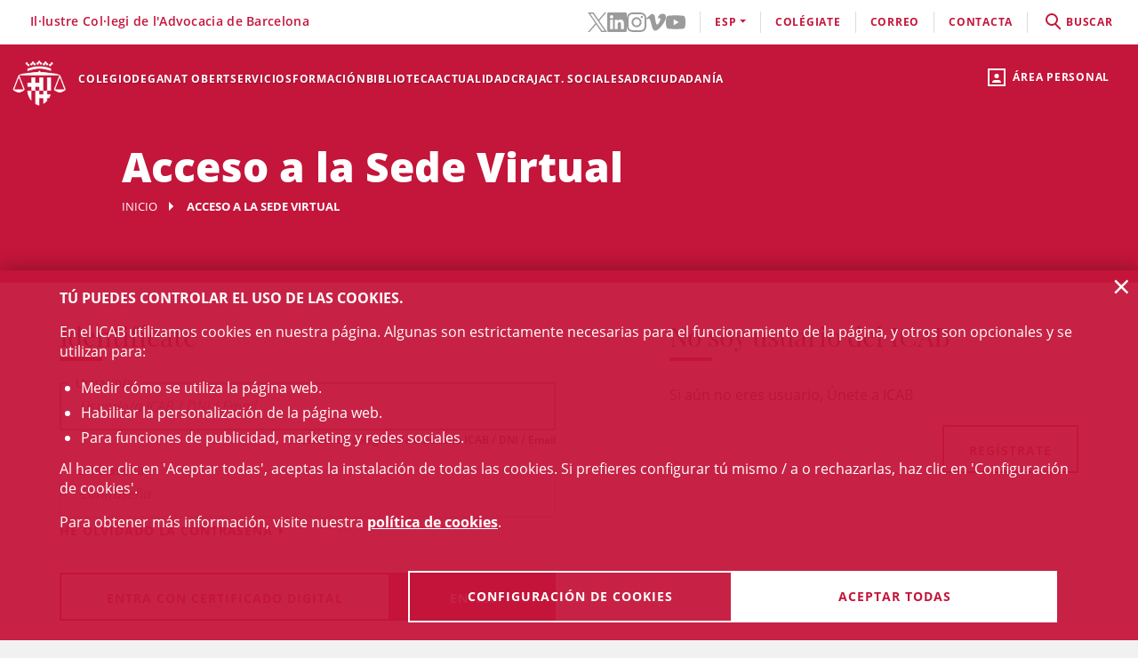

--- FILE ---
content_type: text/html;charset=UTF-8
request_url: https://icab.cat/es/login.html?redirect=/es/area-personal/mi-perfil/comissions/
body_size: 9347
content:
<!DOCTYPE html>
<html lang="es">
	<head>
		<script>
	window.dataLayer = window.dataLayer || [];
	window.dataLayer.push({ 'userStatus': 'loggedOut' });
</script><script>(function(w,d,s,l,i){w[l]=w[l]||[];w[l].push({'gtm.start': new Date().getTime(),event:'gtm.js'});var f=d.getElementsByTagName(s)[0], j=d.createElement(s),dl=l!='dataLayer'?'&l='+l:'';j.async=true;j.src= 'https://www.googletagmanager.com/gtm.js?id='+i+dl;f.parentNode.insertBefore(j,f);})(window,document,'script','dataLayer','GTM-WZ6D28F');</script><title>Acceso a la Sede Virtual</title>
<link rel="alternate" hreflang="en" href="/en/access/index.html?redirect=/es/area-personal/mi-perfil/comissions/" />
<link rel="alternate" hreflang="ca" href="/ca/access/index.html?redirect=/es/area-personal/mi-perfil/comissions/" />
<link type="text/css" rel="stylesheet" media="screen"	href="/export/system/modules/cat.icab.theme/resources/css/icab.css_333375677.css" />
<link type="text/css" rel="stylesheet" media="print"	href="/export/system/modules/cat.icab.theme/resources/css/icab-print.css_1061108441.css" />

<meta name="description"	content="" />
<meta name="keywords"		content="" />
<link type="image/x-icon" rel="shortcut icon" href="/export/system/modules/cat.icab.theme/resources/images/favicon.jpg" />
<meta charset="utf-8" />
<meta name="robots"				content="all" />
<meta name="viewport"			content="width=device-width,initial-scale=1,user-scalable=no" />
<meta name="HandheldFriendly"	content="true" />
<meta name="format-detection"	content="telephone=no" />
<meta name="theme-color"		content="#C60044"/>
<meta name="msapplication-square70x70logo" content="/export/system/modules/cat.icab.theme/resources/images/pwa/icon-72x72.png" />
<meta name="msapplication-square150x150logo" content="/export/system/modules/cat.icab.theme/resources/images/pwa/icon-152x152.png" />
<meta name="msapplication-wide310x150logo" content="/export/system/modules/cat.icab.theme/resources/images/pwa/icon-384x384.png" />
<meta name="msapplication-square310x310logo" content="/export/system/modules/cat.icab.theme/resources/images/pwa/icon-384x384.png" />
<meta name="referrer" content="no-referrer-when-downgrade" />
<link rel="apple-touch-icon" sizes="57x57" href="/export/system/modules/cat.icab.theme/resources/images/pwa/icon-72x72.png" />
<link rel="apple-touch-icon" sizes="60x60" href="/export/system/modules/cat.icab.theme/resources/images/pwa/icon-72x72.png" />
<link rel="apple-touch-icon" sizes="72x72" href="/export/system/modules/cat.icab.theme/resources/images/pwa/icon-72x72.png" />
<link rel="apple-touch-icon" sizes="76x76" href="/export/system/modules/cat.icab.theme/resources/images/pwa/icon-96x96.png" />
<link rel="apple-touch-icon" sizes="114x114" href="/export/system/modules/cat.icab.theme/resources/images/pwa/icon-128x128.png" />
<link rel="apple-touch-icon" sizes="120x120" href="/export/system/modules/cat.icab.theme/resources/images/pwa/icon-144x144.png" />
<link rel="apple-touch-icon" sizes="144x144" href="/export/system/modules/cat.icab.theme/resources/images/pwa/icon-144x144.png" />
<link rel="apple-touch-icon" sizes="152x152" href="/export/system/modules/cat.icab.theme/resources/images/pwa/icon-152x152.png" />
<link rel="apple-touch-icon" sizes="180x180" href="/export/system/modules/cat.icab.theme/resources/images/pwa/icon-192x192.png" />
<script>
	
            const token = null;
		</script></head>
	<body>
		<noscript><iframe src="https://www.googletagmanager.com/ns.html?id=GTM-WZ6D28F" height="0" width="0" style="display:none;visibility:hidden"></iframe></noscript><div class="ot-main-page-container">
			<header>
				<section class="ot-main-header" id="ot-main-header">
	<div id="mobile-topbar">
		<span data-add-body-class="mobile-menu-open">
			<img src="/system/modules/cat.icab.theme/resources/images/logo.png" alt="open menu" class="mobile-topbar__menu-icon">
			menú
		</span>
		<div class="position-center-xy mobile-topbar__title">Advocacia Barcelona</div>
	</div>
	<span class="ot-icon-search-mobile d-lg-none" data-toggle-body-class="search-menu-open">
		<span class="ot-icon ot-icon-mglass text-inverse big"></span>
	</span>
	<div class="personal-area-ext-container">
		<span class="personal-area d-none d-lg-block" data-toggle-body-class="personal-area-desktop-open" data-remove-class-on-external-click=".personal-area-form">
					<span class="ot-icon ot-icon-profile"></span>
					<span class="text">Área personal</span>
				</span>
				<span class="personal-area personal-area-mobile-icon d-lg-none" data-toggle-body-class="personal-area-open">
					<span class="ot-icon ot-icon-profile"></span>
				</span>
				<div class="personal-area-container">
					<div class="personal-area-form non-selectable">
						<form action="/rest/access/login" method="post" accept-charset="ISO-8859-1" id="login-form-449">
	<input id="redirect-449" name="redirect" type="hidden" value="/es/area-personal/mi-perfil/comissions/" />		
	<div class="container-fluid">
		<div class="row no-gutters">
			<h3 class="title"><span class="profile"></span><span class="close" data-remove-body-class="personal-area-open">&times;</span>Área personal</h3>
			<div class="col-12">
				<div class="icab-form-group">
					<label for="input-name-449">Usuario/a</label>
					<input type="text" name="name" id="input-id-449" placeholder="Usuario/a ICAB / DNI / Email" value="" autocomplete="off" />
					<span class="info">Número de colegiado/a o usuario ICAB / DNI / Email</span>
					</div>
			</div>
			<div class="col-12">
				<div class="icab-form-group mb-0">
					<label for="input-pwd-449">Contraseña</label>
					<input type="password" name="pwd" id="input-pwd-449" placeholder="Contraseña" value="" autocomplete="off" />
				</div>
				<a href="/es/accesso/recordar-la-contrasena/" class="seemore-link-desktop">he olvidado la contraseña</a>
				</div>
			<div class="personal-area-footer">
						<input type="submit" value="entra" autocomplete="off" accesskey="l" />
						<a href="/rest/access/login-cert?redirect=/es/area-personal/mi-perfil/comissions/" onclick="(new IcabOverlay({body: 'Validando el certificado digital ...'})).open()" class="ot-input-button ot-button-inverse">entra con certificado digital</a>
						<p>No soy usuario del ICAB</p>
						<a href="/es/accesso/nuevo-usuario/" class="ot-input-button ot-button-inverse">regístrate</a>
					</div>
				</div>
	</div>
	<script>
	document.querySelectorAll('#login-form-449').forEach(f => { 
		f.addEventListener("submit", e => {
			window.dataLayer = window.dataLayer || [];
			window.dataLayer?.push({ 'event': 'userLogin' });
		});
	})
</script></form></div>
				</div>
			</div>
	<section id="mobile-menu">
		<span data-remove-body-class="mobile-menu-open">&times;</span>
<nav class="ot-navbar">
	<a href="/es/index.html" class="ot-logo" accesskey="0"><img src="/export/system/modules/cat.icab.theme/resources/images/logo.png" alt="Logotipo ICAB" /></a>
	<ol class="ot-list-l1 ot-navbar-links"><li><a href="/es/index.html">Inicio</a></li><li class="ot-has-children"><a href="/es/colegio/conoce-el-colegio/decanato/" target="_self" accesskey="1">Colegio</a><ol class="ot-list-l2"><li class="ot-has-children"><a href="/es/colegio/conoce-el-colegio/decanato/" target="_self">Conoce el colegio</a><ol class="ot-list-l3"><li><a href="/es/colegio/conoce-el-colegio/decanato/" target="_self">Decanato</a></li><li class="ot-has-children"><a href="/es/colegio/conoce-el-colegio/la-junta-de-gobierno/" target="_self">La Junta de Gobierno</a><ol class="ot-list-l4"></ol></li><li><a href="/es/colegio/conoce-el-colegio/presentacion-y-funciones-video-institucional/" target="_self">Presentación y funciones</a></li><li><a href="/es/colegio/conoce-el-colegio/acuerdos-de-la-junta/" target="_self">Acuerdos de la Junta</a></li><li><a href="/es/colegio/conoce-el-colegio/deganat-obert-decanato-abierto/" target="_self">Deganat Obert (Decanato Abierto)</a></li><li><a href="/es/colegio/conoce-el-colegio/la-bustia-opina/" target="_self">La Bústia Opina</a></li><li><a href="/es/colegio/conoce-el-colegio/elecciones-icab-2025/" target="_self">Elecciones ICAB</a></li><li><a href="/es/colegio/conoce-el-colegio/himno-del-icab/" target="_self">Himno del ICAB</a></li><li><a href="/es/colegio/conoce-el-colegio/ventana-unica/" target="_self">Ventana Única</a></li><li><a href="/es/colegio/conoce-el-colegio/asambleas-generales/" target="_self">Asambleas Generales</a></li><li class="ot-has-children"><a href="/es/colegio/conoce-el-colegio/transparencia/" target="_self">Transparencia</a><ol class="ot-list-l4"></ol></li><li><a href="/es/colegio/conoce-el-colegio/telefono-rojo/" target="_self">Teléfono Rojo</a></li><li><a href="/es/colegio/conoce-el-colegio/diputados-de-guardia/" target="_self">Diputados de Guardia</a></li><li><a href="/es/colegio/conoce-el-colegio/delegaciones/" target="_self">Delegaciones</a></li><li><a href="/es/colegio/conoce-el-colegio/instituciones-vinculadas/" target="_self">Instituciones vinculadas</a></li><li class="ot-has-children"><a href="/es/colegio/conoce-el-colegio/organos-consultivos/" target="_self">Órganos consultivos</a><ol class="ot-list-l4"></ol></li><li class="ot-has-children"><a href="/es/colegio/conoce-el-colegio/responsabilidad-social-corporativa/" target="_self">Responsabilidad Social Corporativa</a><ol class="ot-list-l4"></ol></li><li class="ot-has-children"><a href="/es/colegio/conoce-el-colegio/accion-internacional/" target="_self">Acción internacional</a><ol class="ot-list-l4"></ol></li><li><a href="/es/colegio/conoce-el-colegio/igualdad-y-agenda-2030/" target="_self">Igualdad y Agenda 2030</a></li><li><a href="/es/colegio/conoce-el-colegio/publicaciones-icab/" target="_self">Publicaciones ICAB</a></li><li><a href="/es/colegio/conoce-el-colegio/premiosicab/" target="_self">Premios ICAB</a></li><li class="ot-has-children"><a href="/es/colegio/conoce-el-colegio/sala-de-prensa/notas-de-prensa/" target="_self">Sala de Prensa</a><ol class="ot-list-l4"></ol></li><li><a href="/es/colegio/conoce-el-colegio/eNotum/" target="_self">Notificacions ICAB - eNotum</a></li></ol></li><li><a href="/es/colegio/ciberdret/" target="_self">CiberDRET</a></li><li><a href="/es/colegio/comisiones-y-secciones/" target="_self">Comisiones y secciones</a></li><li><a href="/es/colegio/observatorios/" target="_self">Observatorios</a></li><li><a href="/es/colegio/normativa-profesional-y-colegial/" target="_self">Normativa profesional y colegial</a></li><li class="ot-has-children"><a href="/es/colegio/alta/index.html" target="_self">Date de alta</a><ol class="ot-list-l3"><li><a href="/es/colegio/alta/index.html" target="_self">Date de alta</a></li><li class="ot-has-children"><a href="/es/colegio/alta/ejercientes/" target="_self">Ejercientes</a><ol class="ot-list-l4"></ol></li><li class="ot-has-children"><a href="/es/colegio/alta/no-ejercientes/" target="_self">No ejercientes</a><ol class="ot-list-l4"></ol></li><li><a href="/es/colegio/alta/estudiantes-asociados/" target="_self">Estudiantes Asociados/das</a></li><li><a href="/es/colegio/alta/profesionales-asociados/" target="_self">Profesionales Asociados/as</a></li><li><a href="/es/colegio/alta/sesiones-orientacion-profesional/" target="_self">Sesiones Orientación Profesional</a></li></ol></li><li class="ot-has-children"><a href="/es/colegio/el-palauet-casades/" target="_self">El Palauet Casades</a><ol class="ot-list-l3"><li class="d-none-navbar"><a href="/es/colegio/el-palauet-casades/salas-y-espacios-colegiados/" target="_self">Salas y espacios colegiales</a></li><li class="d-none-navbar"><a href="/es/colegio/el-palauet-casades/historia/" target="_self">Historia</a></li><li class="d-none-navbar"><a href="/es/colegio/el-palauet-casades/visitas-guiadas/" target="_self">Visitas guiadas</a></li><li class="d-none-navbar"><a href="/es/colegio/el-palauet-casades/ubicacion-y-contacto/" target="_self">Ubicación y contacto</a></li></ol></li><li class="ot-has-children"><a href="/es/colegio/servicio-de-empleo-y-orientacion-profesional-soop/" target="_self">Servicio de Empleo y Orientación Profesional (SOOP)</a><ol class="ot-list-l3"><li><a href="/es/colegio/servicio-de-empleo-y-orientacion-profesional-soop/abogacia-emprendedora/" target="_self">Abogacía Emprendedora</a></li><li><a href="/es/colegio/servicio-de-empleo-y-orientacion-profesional-soop/asesoramiento-personalizado/" target="_self">Asesoramiento personalizado</a></li><li><a href="/es/colegio/servicio-de-empleo-y-orientacion-profesional-soop/bolsa-de-trabajo-icab/" target="_self">Bolsa de Trabajo ICAB</a></li><li><a href="/es/colegio/servicio-de-empleo-y-orientacion-profesional-soop/orientacion-e-intermediacion-laboral/" target="_self">Orientación e Intermediación Laboral</a></li><li><a href="/es/colegio/servicio-de-empleo-y-orientacion-profesional-soop/consejos-y-modelos/" target="_self">Consejos y modelos</a></li><li><a href="/es/colegio/servicio-de-empleo-y-orientacion-profesional-soop/recursos-utiles/" target="_self">Recursos útiles</a></li></ol></li><li><a href="/es/colegio/contacta/departamentos/" target="_self">Contacta</a></li></ol></li><li><a href="/es/deganat-obert/" target="_self" accesskey="2">Deganat Obert</a></li><li class="ot-has-children"><a href="/es/servicios-y-tramites-colegiales/tramites-colegiales/" target="_self" accesskey="3">Servicios</a><ol class="ot-list-l2"><li class="ot-has-children"><a href="/es/servicios-y-tramites-colegiales/tramites-colegiales/" target="_self">Todos los trámites y servicios</a><ol class="ot-list-l3"><li class="d-none-navbar"><a href="/es/servicios-y-tramites-colegiales/tramites-colegiales/aca-sp/" target="_self">Información para tramitar el certificado digital ACA para representante de sociedades profesionales inscritas en el Registro de Sociedades Profesionales del ICAB</a></li></ol></li><li><a href="/es/servicios-y-tramites-colegiales/ejercientes/" target="_self">Ejercientes</a></li><li><a href="/es/servicios-y-tramites-colegiales/no-ejercientes/" target="_self">No ejercientes</a></li><li><a href="/es/servicios-y-tramites-colegiales/estudiantes-asociados-00001" target="_self">Estudiantes Asociados/das</a></li><li><a href="/es/servicios-y-tramites-colegiales/htmlredirect-00001" target="_self">Profesionales Asociados/das</a></li><li><a href="/es/servicios-y-tramites-colegiales/faqs/" target="_self">Preguntas Frecuentes (FAQs)</a></li></ol></li><li class="ot-has-children"><a href="/es/formacion/formacion/" target="_self" accesskey="4">Formación</a><ol class="ot-list-l2"><li><a href="/es/formacion/formacion/" target="_self">Formación</a></li><li><a href="/es/formacion/12-congresos-12-causas/" target="_self">12 Congresos, 12 Causas</a></li><li><a href="/es/formacion/toda-la-oferta-formativa/" target="_self">Toda la oferta formativa</a></li><li class="ot-has-children"><a href="/es/formacion/escuela-de-practica-juridica/" target="_self">Escuela de Práctica Jurídica (EPJ)</a><ol class="ot-list-l3"><li class="d-none-navbar"><a href="/es/formacion/escuela-de-practica-juridica/postgrado-en-practica-juridica-epj-icab/" target="_self">Postgrado en Práctica Jurídica EPJ-ICAB</a></li><li class="d-none-navbar"><a href="/es/formacion/escuela-de-practica-juridica/materias-y-temario/" target="_self">Materias y temario</a></li><li class="d-none-navbar"><a href="/es/formacion/escuela-de-practica-juridica/profesorado/" target="_self">Profesorado</a></li><li class="d-none-navbar"><a href="/es/formacion/escuela-de-practica-juridica/requisitos-de-acceso/" target="_self">Requisitos y Trámites de matrícula </a></li><li class="d-none-navbar"><a href="/es/formacion/escuela-de-practica-juridica/normativa/" target="_self">Normas EPJ. Escuela de Práctica Jurídica ICAB</a></li><li class="d-none-navbar"><a href="/es/formacion/escuela-de-practica-juridica/practicas/" target="_self">Prácticas</a></li><li class="d-none-navbar"><a href="/es/formacion/escuela-de-practica-juridica/la-escuela/" target="_self">La Escuela</a></li><li><a href="/es/formacion/escuela-de-practica-juridica/sala-de-vistas-epj-icab/" target="_self">Sala de Vistas - EPJ ICAB</a></li><li class="d-none-navbar"><a href="/es/formacion/escuela-de-practica-juridica/alumni-epj/" target="_self">Alumni EPJ</a></li></ol></li><li><a href="/es/formacion/masters-de-especializacion/" target="_self">Másters, Postgrados y Títulos de Experto</a></li><li class="ot-has-children"><a href="/es/formacion/formacion-continua/" target="_self">Formación continua</a><ol class="ot-list-l3"><li><a href="/es/formacion/formacion-continua/formacion-por-videostreaming/" target="_self">Formación por videostreaming</a></li><li class="ot-has-children"><a href="/es/formacion/formacion-continua/formatos-audiovisuales/" target="_self">Formatos audiovisuales</a><ol class="ot-list-l4"></ol></li><li><a href="/es/formacion/formacion-continua/e-learning/" target="_self">e-Learning</a></li><li><a href="/es/formacion/formacion-continua/alta-baja-de-comisiones-secciones/" target="_self"> Alta/baja de Comisiones y Secciones</a></li></ol></li><li><a href="/es/formacion/podcast-icab/" target="_self">Pódcast ICAB</a></li><li><a href="/es/formacion/webinars/" target="_self">Webinars</a></li><li><a href="/es/formacion/congresos/" target="_self">Congresos y Jornadas</a></li><li><a href="/es/formacion/idiomas/" target="_self">Idiomas</a></li><li class="ot-has-children"><a href="/es/formacion/new-formacion-internacional-/" target="_self">Formación Internacional </a><ol class="ot-list-l3"><li class="d-none-navbar ot-has-children"><a href="/es/formacion/new-formacion-internacional-/erasmus-plus/" target="_self">Erasmus +</a><ol class="ot-list-l4"></ol></li><li class="d-none-navbar"><a href="/es/formacion/new-formacion-internacional-/formacion-internacional/" target="_self">Academia de Derecho Europeo (ERA)</a></li><li class="d-none-navbar"><a href="/es/formacion/new-formacion-internacional-/young-european-lawyers-academy/" target="_self">Young European Lawyers Academy (YELA)</a></li><li class="d-none-navbar"><a href="/es/formacion/new-formacion-internacional-/young-lawyers-contest/" target="_self">Young Lawyers Contest</a></li><li><a href="/es/formacion/new-formacion-internacional-/european-lawyers-foundation-elf/" target="_self">European Lawyers Foundation</a></li><li class="d-none-navbar"><a href="/es/formacion/new-formacion-internacional-/proximos-cursos/" target="_self">Próximos cursos</a></li></ol></li><li><a href="/es/formacion/masters-de-acceso-a-la-profesion/" target="_self">Másters de acceso a la profesión</a></li><li><a href="/es/formacion/formacion-incompany/" target="_self">Formación in company - a medida</a></li><li><a href="/es/formacion/busqueda/" target="_self">Todos los cursos - Buscador</a></li><li><a href="/es/formacion/Form-CICAC/" target="_self">Fomació CICAC</a></li><li><a href="/es/formacion/Form-CGAE/" target="_self">Fomació CGAE</a></li></ol></li><li class="ot-has-children"><a href="/es/conocimiento/biblioteca/" target="_self" accesskey="5">Biblioteca</a><ol class="ot-list-l2"><li class="ot-has-children"><a href="/es/conocimiento/biblioteca/" target="_self">La Biblioteca del ICAB</a><ol class="ot-list-l3"><li><a href="http://biblio.icab.cat/" target="_blank">Catálogo de la Biblioteca</a></li><li class="ot-has-children"><a href="/es/conocimiento/biblioteca/biblioteca-digital/" target="_self">Biblioteca digital</a><ol class="ot-list-l4"></ol></li><li class="ot-has-children"><a href="/es/conocimiento/biblioteca/hemeroteca/" target="_self">Biblioteca. Hemeroteca digital</a><ol class="ot-list-l4"></ol></li><li><a href="/es/conocimiento/biblioteca/bases-de-datos/" target="_self">Biblioteca. Bases de Datos</a></li><li class="ot-has-children"><a href="/es/conocimiento/biblioteca/centro-de-documentacion/" target="_self">Biblioteca. Centro de documentación</a><ol class="ot-list-l4"></ol></li><li class="ot-has-children"><a href="/es/conocimiento/biblioteca/alertas-juridicas/" target="_self">Biblioteca. Alertas jurídicas</a><ol class="ot-list-l4"></ol></li><li class="ot-has-children"><a href="/es/conocimiento/biblioteca/servicios/" target="_self">Servicios de la Biblioteca</a><ol class="ot-list-l4"></ol></li><li class="ot-has-children"><a href="/es/conocimiento/biblioteca/datos-relevantes-de-la-biblioteca/" target="_self">Datos relevantes de la Biblioteca</a><ol class="ot-list-l4"></ol></li></ol></li><li class="ot-has-children"><a href="/es/conocimiento/publicaciones/" target="_self">Publicaciones</a><ol class="ot-list-l3"><li><a href="/es/conocimiento/publicaciones/actualidad-juridica" target="_self">Actualidad Jurídica</a></li><li><a href="/es/conocimiento/publicaciones/boletin-de-actualidad-juridica-del-gaj-barcelona/" target="_self">Boletín de actualidad jurídica del GAJ Barcelona</a></li><li><a href="https://biblio.icab.cat/cgi-bin/abnetopac/O7084/IDde09dfa4?ACC=161" target="_blank">Ediciones Digitales Biblioteca</a></li><li><a href="/es/conocimiento/publicaciones/mon-juridic/" target="_self">Món Jurídic</a></li><li><a href="https://revistajuridica.cat/cloudLibrary/public/rjcat/?lang=es_ES" target="_blank">Revista Jurídica de Catalunya</a></li><li><a href="/es/conocimiento/publicaciones/subvenciones-becas-y-premios" target="_self">Subvenciones, Becas y Premios</a></li></ol></li></ol></li><li class="ot-has-children"><a href="/es/actualidad/agenda/" target="_self" accesskey="6">Actualidad</a><ol class="ot-list-l2"><li><a href="/es/actualidad/agenda/" target="_self">Agenda de actos</a></li><li><a href="/es/actualidad/conferencias/" target="_self">Conferencias</a></li><li><a href="/es/actualidad/noticias/" target="_self">Noticias</a></li><li><a href="/es/actualidad/actualidad-juridica/" target="_self">Actualidad jurídica</a></li><li><a href="/es/actualidad/resumen-de-prensa/" target="_self">Notas de prensa</a></li><li><a href="/es/actualidad/subvenciones-premios-y-becas/" target="_self">Subvenciones, premios y becas</a></li><li><a href="/es/actualidad/documentos/" target="_self">Documentos</a></li><li><a href="/es/actualidad/informacion-otras-entidades/" target="_self">Información otras entidades</a></li></ol></li><li class="ot-has-children"><a href="/es/craj/CRAJ-Principal-es/" target="_self" accesskey="7">CRAJ</a><ol class="ot-list-l2"><li class="ot-has-children"><a href="/es/craj/CRAJ-Principal-es/" target="_self">CRAJ-Menu-es</a><ol class="ot-list-l3"><li><a href="/es/craj/CRAJ-Principal-es/index.html" target="_self">CRAJ</a></li></ol></li><li class="ot-has-children"><a href="/es/craj/craj-herramientas-de-aporyo-para-el-ejercicio-profesional/" target="_self">CRAJ - Herramientas de apoyo para el ejercicio profesional</a><ol class="ot-list-l3"><li><a href="/es/craj/craj-herramientas-de-aporyo-para-el-ejercicio-profesional/craj-articulos-y-publicaciones/" target="_self">CRAJ - Artículos y publicaciones</a></li><li><a href="/es/craj/craj-herramientas-de-aporyo-para-el-ejercicio-profesional/craj-guies/" target="_self">CRAJ - Guies</a></li></ol></li><li><a href="/es/craj/craj-protocolo-de-amparo-colegial/" target="_self">CRAJ - Protocolo de amparo colegial</a></li><li><a href="/es/craj/craj-ciudad-de-la-justicia/" target="_self">CRAJ - Ciudad de la Justicia</a></li><li class="ot-has-children"><a href="/es/craj/craj-acuerdos-juzgados-tribunales-y-fiscalia/" target="_self">CRAJ - Acuerdos Juzgados, Tribunales y Fiscalía</a><ol class="ot-list-l3"><li><a href="/es/craj/craj-acuerdos-juzgados-tribunales-y-fiscalia/craj-acuerdos-juzgados-tribunales-y-fiscalia-general/" target="_self">CRAJ - Acuerdos Juzgados, Tribunales y Fiscalía / General</a></li><li class="ot-has-children"><a href="/es/craj/craj-acuerdos-juzgados-tribunales-y-fiscalia/craj-acuerdos-juzgados-tribunales-y-fiscalia---unificacion-de-criterios/" target="_self">CRAJ - Acuerdos Juzgados, Tribunales y Fiscalia / Unificación de Criterios</a><ol class="ot-list-l4"></ol></li></ol></li><li class="ot-has-children"><a href="/es/craj/craj-otros-acuerdos-circulares-e-instruciones/" target="_self">CRAJ - Otros acuerdos, circulares e instrucciones</a><ol class="ot-list-l3"><li><a href="/es/craj/craj-otros-acuerdos-circulares-e-instruciones/craj-otros-acuerdos-circulares-e-instruciones-e-justicia/" target="_self">CRAJ: Otros acuerdos, circulares e instrucciones / e-Justícia, LexNet y Digitalización de la Justicia</a></li><li><a href="/es/craj/craj-otros-acuerdos-circulares-e-instruciones/craj-acuerdos-circulares-instrucciones-otros-organismos/" target="_self">CRAJ - Acuerdos, circulares, instrucciones de otros organismos</a></li></ol></li><li class="ot-has-children"><a href="/es/craj/normas-de-reparto-en-juzgados-y-tribunales/" target="_self">CRAJ - Normas de reparto en juzgados y tribunales</a><ol class="ot-list-l3"><li><a href="/es/craj/normas-de-reparto-en-juzgados-y-tribunales/craj-normas-de-reparto-civil/" target="_self">CRAJ - Normas de Reparto / Civil</a></li><li><a href="/es/craj/normas-de-reparto-en-juzgados-y-tribunales/craj-normas-de-reparto-contencioso-administrativo/" target="_self">CRAJ - Normas de Reparto / Contencioso-Administrativo</a></li><li><a href="/es/craj/normas-de-reparto-en-juzgados-y-tribunales/craj-normas-de-reparto-mercantil/" target="_self">CRAJ - Normas de Reparto / Mercantil</a></li><li><a href="/es/craj/normas-de-reparto-en-juzgados-y-tribunales/craj-normas-de-reparto-penal-vido-vigilancia-penitenciaria/" target="_self">CRAJ - Normas de Reparto / Penal, VIDO, Vigilancia Penitenciaria</a></li><li><a href="/es/craj/normas-de-reparto-en-juzgados-y-tribunales/craj-normas-de-reparto---social/" target="_self">CRAJ - Normas de Reparto / Social</a></li></ol></li><li><a href="/es/craj/craj-informacioncovid-19/" target="_self">CRAJ - Información COVID-19</a></li><li><a href="/es/craj/noj-informacion-general-normativa-e-informes/" target="_self">NOJ (información general, normativa e informes)</a></li></ol></li><li><a href="/es/actividades-sociales-teatro-futbol-y-coral/" target="_self" accesskey="8">Act. Sociales </a></li><li class="ot-has-children"><a href="/es/adr-masc/" target="_self" accesskey="9">ADR</a><ol class="ot-list-l2"><li><a href="/es/adr-masc/turno-publico/" target="_self">Centro ADR - MASC Turno Público</a></li><li><a href="/es/adr-masc/turno-privado/" target="_self">Centro ADR - MASC Turno Privado</a></li><li class="ot-has-children"><a href="/es/adr-masc/ADR-General/" target="_self">ADR-ICAB Centro de Resolución Alternativa de Conflictos</a><ol class="ot-list-l3"><li class="ot-has-children"><a href="/es/adr-masc/ADR-General/adr-mediacion/" target="_self">ADR Mediación</a><ol class="ot-list-l4"></ol></li><li class="ot-has-children"><a href="/es/adr-masc/ADR-General/conciliacion/" target="_self">Conciliación</a><ol class="ot-list-l4"></ol></li><li class="ot-has-children"><a href="/es/adr-masc/ADR-General/tercera-persona-experta/" target="_self">Persona experta independiente</a><ol class="ot-list-l4"></ol></li><li class="ot-has-children"><a href="/es/adr-masc/ADR-General/derecho-colaborativo/" target="_self">Abogacía colaborativa - Derecho colaborativo</a><ol class="ot-list-l4"></ol></li><li class="ot-has-children"><a href="/es/adr-masc/ADR-General/justicia-y-practicas-restaurativas/" target="_self">Justicia y prácticas restaurativas</a><ol class="ot-list-l4"></ol></li><li><a href="/es/adr-masc/ADR-General/adr-icab-arbitraje/" target="_self">ADR - ICAB Arbitraje</a></li><li><a href="/es/adr-masc/ADR-General/adr-fbe-cast/" target="_self">ADR - FBE</a></li></ol></li></ol></li><li class="ot-has-children"><a href="/es/servicios-a-la-ciudadania/" target="_self" accesskey="10">Ciudadanía</a><ol class="ot-list-l2"><li class="ot-has-children"><a href="/es/servicios-a-la-ciudadania/necesito-un-abogado/" target="_self">Necesito un abogado / a</a><ol class="ot-list-l3"><li><a href="/es/servicios-a-la-ciudadania/necesito-un-abogado/buscador-de-profesionales/" target="_self">Buscador de profesionales</a></li></ol></li><li class="ot-has-children"><a href="/es/servicios-a-la-ciudadania/justicia-gratuita/" target="_self">Justícia gratuita</a><ol class="ot-list-l3"><li class="ot-has-children"><a href="/es/servicios-a-la-ciudadania/justicia-gratuita/servicio-de-orientacion-juridica-puntos-soj/" target="_self">Servicio de Orientación Jurídica - Puntos SOJ - SOM</a><ol class="ot-list-l4"></ol></li><li><a href="/es/servicios-a-la-ciudadania/justicia-gratuita/soj-on-line/" target="_self">SOJ On-line</a></li></ol></li><li class="ot-has-children"><a href="/es/servicios-a-la-ciudadania/registro-profesionales/" target="_self">Registro profesionales</a><ol class="ot-list-l3"><li><a href="/es/servicios-a-la-ciudadania/registro-profesionales/administradores-concursales/" target="_self">Administradores y Administradoras concursales</a></li><li><a href="/es/servicios-a-la-ciudadania/registro-profesionales/contadores-partidores/" target="_self">Contadores/-as-partidores/-as</a></li><li><a href="/es/servicios-a-la-ciudadania/registro-profesionales/auditores-en-entornos-tecnologicos/" target="_self">Auditores y Auditoras en entornos tecnológicos</a></li><li><a href="/es/servicios-a-la-ciudadania/registro-profesionales/abogados-servicios-probono-ico/" target="_self">Abogados y Abogadas Servicios Probono ICO</a></li><li><a href="/es/servicios-a-la-ciudadania/registro-profesionales/arbitros/" target="_self">Profesionales del arbitraje</a></li><li><a href="/es/servicios-a-la-ciudadania/registro-profesionales/mediadores/" target="_self">Abogacía mediadora</a></li></ol></li><li><a href="/es/servicios-a-la-ciudadania/obtencion-certificaciones-catastrales/" target="_self">Obtención certificaciones catastrales</a></li><li class="ot-has-children"><a href="/es/servicios-a-la-ciudadania/reclamaciones/" target="_self">Reclamaciones (info gral.)</a><ol class="ot-list-l3"><li><a href="/es/servicios-a-la-ciudadania/reclamaciones/formulario-reclamacion/" target="_self">Formulario reclamación</a></li></ol></li><li><a href="/es/servicios-a-la-ciudadania/bolsa-de-trabajo-icab" target="_self">Servicio de Empleo y Orientación Profesional (SOOP)</a></li><li><a href="/es/servicios-a-la-ciudadania/amigos-de-la-biblioteca/" target="_self">Amigos de la Biblioteca</a></li><li><a href="/es/servicios-a-la-ciudadania/ukrainian-population-assistance.-el-icab-con-ucrania/" target="_self">Ukrainian Population Assistance. El ICAB, con Ucrania</a></li></ol></li></ol>
</nav><section class="ot-topbar">
	<div class="company-name">Il·lustre Col·legi de l'Advocacia de Barcelona</div>
	<div class="options-wrapper">
		<div class="options">
			<div class="d-none d-lg-block">
				<ul class="social-links-list">
				 	<li>
								<a href="https://twitter.com/ICABarcelona" target="_blank" aria-label="Twitter(el enlace se abre en ventana nueva)" rel="noopener">
									<svg class="svg-icon" aria-hidden="true">
	<title></title>
	<use xlink:href="#twitter"></use>
</svg></a>
							</li>
						<li>
								<a href="https://www.linkedin.com/school/advocaciabarcelona/" target="_blank" aria-label="LinkedIn(el enlace se abre en ventana nueva)" rel="noopener">
									<svg class="svg-icon" aria-hidden="true">
	<title></title>
	<use xlink:href="#linkedin"></use>
</svg></a>
							</li>
						<li>
								<a href="https://www.instagram.com/icabarcelona/" target="_blank" aria-label="Instagram(el enlace se abre en ventana nueva)" rel="noopener">
									<svg class="svg-icon" aria-hidden="true">
	<title></title>
	<use xlink:href="#instagram"></use>
</svg></a>
							</li>
						<li>
								<a href="https://vimeo.com/advocaciabarcelona" target="_blank" aria-label="Vimeo(el enlace se abre en ventana nueva)" rel="noopener">
									<svg class="svg-icon" aria-hidden="true">
	<title></title>
	<use xlink:href="#vimeo"></use>
</svg></a>
							</li>
						<li>
								<a href="https://www.youtube.com/c/advocaciabarcelona " target="_blank" aria-label="YouTube(el enlace se abre en ventana nueva)" rel="noopener">
									<svg class="svg-icon" aria-hidden="true">
	<title></title>
	<use xlink:href="#youtube"></use>
</svg></a>
							</li>
						</ul>
			</div>
			<div class="d-lg-none">
				<div class="dropdown icab-dropdown">
					<span class="dropdown-toggle" id="dropdownMenuButton" data-toggle="dropdown" aria-haspopup="true" aria-expanded="false">
	síguenos</span>
<ul class="dropdown-menu" aria-labelledby="dropdownMenuButton">
	<li>
				<a href="https://twitter.com/ICABarcelona" target="_blank" aria-label="Twitter(el enlace se abre en ventana nueva)" rel="noopener">
					<svg class="svg-icon" aria-hidden="true">
	<title></title>
	<use xlink:href="#twitter"></use>
</svg><span>Twitter</span>
				</a>
			</li>
		<li>
				<a href="https://www.linkedin.com/school/advocaciabarcelona/" target="_blank" aria-label="LinkedIn(el enlace se abre en ventana nueva)" rel="noopener">
					<svg class="svg-icon" aria-hidden="true">
	<title></title>
	<use xlink:href="#linkedin"></use>
</svg><span>LinkedIn</span>
				</a>
			</li>
		<li>
				<a href="https://www.instagram.com/icabarcelona/" target="_blank" aria-label="Instagram(el enlace se abre en ventana nueva)" rel="noopener">
					<svg class="svg-icon" aria-hidden="true">
	<title></title>
	<use xlink:href="#instagram"></use>
</svg><span>Instagram</span>
				</a>
			</li>
		<li>
				<a href="https://vimeo.com/advocaciabarcelona" target="_blank" aria-label="Vimeo(el enlace se abre en ventana nueva)" rel="noopener">
					<svg class="svg-icon" aria-hidden="true">
	<title></title>
	<use xlink:href="#vimeo"></use>
</svg><span>Vimeo</span>
				</a>
			</li>
		<li>
				<a href="https://www.youtube.com/c/advocaciabarcelona " target="_blank" aria-label="YouTube(el enlace se abre en ventana nueva)" rel="noopener">
					<svg class="svg-icon" aria-hidden="true">
	<title></title>
	<use xlink:href="#youtube"></use>
</svg><span>YouTube</span>
				</a>
			</li>
		</ul></div>
			</div>
			<div class="language-dropdown">
				<div class="dropdown icab-dropdown">
					<span class="dropdown-toggle" id="dropdownMenuButton" data-toggle="dropdown" aria-haspopup="true" aria-expanded="false">ESP</span>
<ul class="dropdown-menu" aria-labelledby="dropdownMenuButton"><li class="ot-l1"><a href="/en/access/index.html?redirect=/es/area-personal/mi-perfil/comissions/">eng</a></li><li class="ot-l1"><a href="/ca/access/index.html?redirect=/es/area-personal/mi-perfil/comissions/">CAT</a></li></ul></div>
			</div>
			<div><a href="/es/colegio/alta/index.html">Colégiate</a></div>
			<div><a target="_blank" href="https://mail.google.com">correo</a></div>
			<div><a href="/es/colegio/contacta/departamentos/" accesskey="c">contacta</a></div>
			<div class="search-container" data-toggle-body-class="search-menu-open">
				<span class="search-desktop">
					<span class="search">
						<span class="ot-icon ot-icon-mglass"></span>buscar</span>
					<span class="search-close">cerrar</span>
				</span>
			</div>
		</div>
	</div>
	<section class="search-form">
	<form method="get" action="/es/buscador/" class="main-search-form" data-store-search-on-submit="Últimas búsquedas">
		<div class="ot-search-input">
			<input type="search" placeholder="¿Qué buscas?" name="q" id="input-q-top" value="" autocomplete="off" aria-label="buscar" /><span class="ot-icon ot-icon-mglass text"></span>
			<span class="ot-icon ot-icon-left-arrow text" data-remove-body-class="search-menu-open"></span>
		</div>
		<a href="/es/servicios-a-la-ciudadania/necesito-un-abogado/buscador-de-profesionales/" class="professionals-search-button"><span>buscador de profesionales</span><span class="ot-icon ot-icon-right-arrow light"></span></a>
	</form>
	</section></section></section>
	<section class="ot-main-inner-header">
		<section class="ot-inner-page-header">
	<h1>Acceso a la Sede Virtual</h1>
	<nav class="ot-nav-breadcrumb">
	<ol>
		<li><a href="/es/index.html">Inicio</a></li>
		<li><span>Acceso a la Sede Virtual</span></li>
	</ol>
</nav></section></section>
</section></header>
			<main class="ot-main-content-container" data-page-type="containerpage">
				<div class="ot-main-content">
					<section id="main-content">
						<div  id="centercontainer" ><div class="section-container">
	<div class="section-content">
		<div class="row">
			<div class="col-12 col-lg-6 mb-3">
				<h2 class="section-title ">Identifícate</h2>
				<form action="/rest/access/login" method="post" accept-charset="ISO-8859-1" id="login-form-431">
	<input id="redirect-431" name="redirect" type="hidden" value="/es/area-personal/mi-perfil/comissions/" />		
	<div class="container-fluid">
		<div class="row no-gutters">
			<div class="col-12">
				<div class="icab-form-group">
					<label for="input-name-431">Usuario/a</label>
					<input type="text" name="name" id="input-id-431" placeholder="Usuario/a ICAB / DNI / Email" value="" autocomplete="off" />
					<span class="info">Número de colegiado/a o usuario ICAB / DNI / Email</span>
					<script>
							var input = document.getElementById('input-id-431');
							input.focus();
							input.select();
						</script>
					</div>
			</div>
			<div class="col-12">
				<div class="icab-form-group mb-0">
					<label for="input-pwd-431">Contraseña</label>
					<input type="password" name="pwd" id="input-pwd-431" placeholder="Contraseña" value="" autocomplete="off" />
				</div>
				<a href="/es/accesso/recordar-la-contrasena/" class="seemore-link-desktop">he olvidado la contraseña</a>
				</div>
			<div class="col-12 mt-2">
						<div class="row no-gutters">
							<div class="col-12 col-sm-8">
								<a href="/rest/access/login-cert?redirect=/es/area-personal/mi-perfil/comissions/" class="ot-input-button ot-button-inverse">entra con certificado digital</a>
							</div>
							<div class="col-12 col-sm-4">
								<input type="submit" value="entra" autocomplete="off"/>
							</div>
						</div>
					</div>
				</div>
	</div>
	<script>
	document.querySelectorAll('#login-form-431').forEach(f => { 
		f.addEventListener("submit", e => {
			window.dataLayer = window.dataLayer || [];
			window.dataLayer?.push({ 'event': 'userLogin' });
		});
	})
</script></form></div>
			<div class="col-12 offset-lg-1 col-lg-5">
				<h2 class="section-title">No soy usuario del ICAB</h2>
				<p>Si aún no eres usuario, Únete a ICAB</p>
				<div class="row no-gutters">
					<div class="col-5 offset-7 col-sm-4 offset-sm-8">
						<a href="/es/accesso/nuevo-usuario/" class="ot-input-button ot-button-inverse">Regístrate</a>
					</div>
				</div>
			</div>
		</div>
	</div>
</div></div></section>
				</div>
			</main>
			<footer>
				<div class="ot-footer-inner">
	<div class="container-fluid">
		<div class="row mx-0">
			<div class="col-12 col-sm-6 d-none d-md-block">
				<div class="row">
					<div class="col-12 col-md-4">
						<img src="/export/system/modules/cat.icab.theme/resources/images/logo.png" alt="Logotipo ICAB" class="ot-logo" />
					</div>
					<div class="col-12 col-md-8">
						<span class="footer-title">Il·lustre Col·legi<br/>de l'Advocacia de Barcelona</span>
						<address><p>c/ Mallorca, 283<br />08037 Barcelona<br />Tel. 934 961 880</p></address>
					</div>
				</div>
			</div>
			<div class="col-12 col-sm-6 d-none d-md-block">
				<nav class="ot-footer-contact-nav">
					<ul class="arrow-list-inverse">
						<li>
		<a href="/es/colegio/contacta/departamentos/">Contacto</a>
			</li>
<li>
		<a href="/es/servicios-y-tramites-colegiales/faqs/index.html">FAQs</a>
			</li>
<li>
		<a href="/es/colegio/conoce-el-colegio/transparencia/convocatorias-y-resultados-de-procesos-selectivos-de-provision-y-promocion-del-personal/index.html">Trabaja con nosotros</a>
			</li>
<li>
		<a href="/es/colegio/conoce-el-colegio/transparencia/">Transparencia</a>
			</li>
<li>
		<a href="/es/colegio/el-palauet-casades/salas-y-espacios-colegiados/">Alquiler de salas</a>
			</li>
<li>
		<a href="/es/mas-icab/anunciate/index.html">Anúnciate</a>
			</li>
<li>
		<a href="/es/colegio/comisiones-y-secciones/comite/Grupo-de-la-Abogacia-Joven-GAJ/">GAJ</a>
			</li>
<li>
		<a href="/es/colegio/conoce-el-colegio/instituciones-vinculadas/asociacion-intercolegial-de-colegios-profesionales-de-catalunya/index.html">La intercolegial</a>
			</li>
<li>
		<a href="/es/mas-icab/foro/index.html">Foro</a>
			</li>
<li>
		<a href="/es/mas-icab/red-de-ayuda-mutua/index.html">Red de Ayuda Mútua</a>
			</li>
<li>
		<a href="/es/adr-masc/ADR-General/index.html">Centro ADR</a>
			</li>
<li>
		<a href="https://www.plataforma-llengua.cat/que-fem/eines-recursos/recursos-juridics-en-llengua-catalana/">Recursos jurídicos en lengua catalana</a>
			</li>
</ul>
				</nav>
			</div>
			<div class="col-12 text-align-center">
				<nav class="ot-footer-nav">
					<ol>
						<li>
		<a href="/es/mas-icab/mapa-web/"accesskey="m">mapa web</a>
			</li>
<li>
		<a href="/es/mas-icab/accesibilidad/index.html"accesskey="a">accesibilidad</a>
			</li>
<li>
		<a href="/es/mas-icab/aviso-legal/index.html">aviso legal</a>
			</li>
<li>
		<a href="/es/mas-icab/politica-de-privacidad/index.html">privacidad</a>
			</li>
<li>
		<a href="/es/mas-icab/politica-cookies/index.html">cookies</a>
			</li>
<li>
		<a href="/es/mas-icab/grabacion/index.html">condiciones generales</a>
			</li>
<li>
		<a href="/es/mas-icab/politica-de-calidad/">calidad</a>
			</li>
<li>
		<a href="/ca/colegi/coneix-el-col-legi/transparencia/codi-etic-icab/">código ético</a>
			</li>
</ol>
				</nav>
			</div>
			<div class="col-12 text-align-center">
				<span class="ot-copyright">&copy; Sat Jan 31 03:55:47 CET 2026&#160;Il·lustre Col·legi de l'Advocacia de Barcelona. Todos los derechos reservados</span>
			</div>
		</div>
	</div>
</div></footer>
		</div>
		<div id="cookies-banner-container" class="cookies-banner-container d-none">
	<div class="cookies-banner">
		<div class="cookies-banner-body">
			<div class="cookies-banner-container">
				<p><strong>TÚ PUEDES CONTROLAR EL USO DE LAS COOKIES.</strong></p>
<p>En el ICAB utilizamos cookies en nuestra página. Algunas son estrictamente necesarias para el funcionamiento de la página, y otros son opcionales y se utilizan para:</p>
<ul>
<li>Medir cómo se utiliza la página web.</li>
<li>Habilitar la personalización de la página web.</li>
<li>Para funciones de publicidad, marketing y redes sociales.</li>
</ul>
<p>Al hacer clic en 'Aceptar todas', aceptas la instalación de todas las cookies. Si prefieres configurar tú mismo / a o rechazarlas, haz clic en 'Configuración de cookies'.</p>
<p>Para obtener más información, visite nuestra <a href="/es/mas-icab/politica-cookies/config/">política de cookies</a>.</p></div>
			<div class="row cookies-buttons">
				<div class="col-12 offset-lg-4 col-lg-8">
					<ul class="flex-list flex-list-2-columns button-list inverse">
						<li onclick="openCookiesBanner()"><a href="/es/mas-icab/politica-cookies/config/">Configuración de cookies</a></li>
						<li data-cookies-allow="all"><span>Aceptar todas</span></li>
					</ul>
				</div>
			</div>
		</div>
		<span class="close" aria-label="Tancar" data-cookies-allow="strict" role="button">&times;</span>
	</div>
</div><script>
    function getOnfulfilled() {
        return function (response) {
            if (response.status !== 200) {
                console.log('ZZZ problem. Status Code: ' + response.status);
                return;
            }
            response.json().then(function (data) {
                console.log(data);
            });
        };
    }
</script>
    </script><script type="text/javascript" src="/system/modules/cat.icab.theme/resources/js/config/icab.config.es.js?v=1740486510048"></script>
		<script type="text/javascript" src="/export/system/modules/cat.icab.theme/resources/js/icab.es.js_2001513386.js" defer></script>
		</body>
</html>